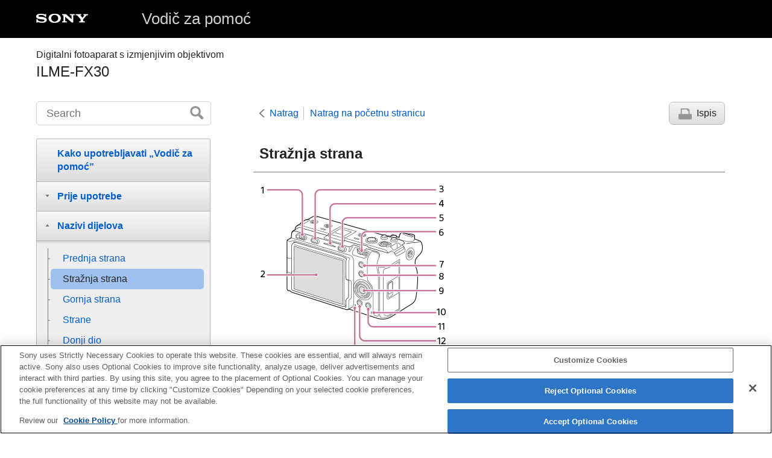

--- FILE ---
content_type: text/html
request_url: https://helpguide.sony.net/ilc/2220/v1/hr/contents/TP0003057036.html
body_size: 48028
content:
<!DOCTYPE html>
<html lang="en" dir="ltr" data-manual-number="5-043-036-11(1)">
<head><!-- saved from url=(0016)http://localhost --><script src="https://assets.adobedtm.com/962889cb281b/3af702a3fc3d/launch-2f7ca77418cb.min.js" async></script>
<meta charset="windows-1250" />
<meta http-equiv="X-UA-Compatible" content="IE=edge"  charset="windows-1250"/>
<meta name="format-detection" content="telephone=no" />
<meta name="viewport" content="width=device-width" />
<meta name="author" content="Sony Corporation" />
<meta name="copyright" content="Copyright 2022 Sony Corporation" />
<meta name="description" content="" />
<meta name="keywords" content="Interchangeable Lens Digital Camera,ILME-FX30" />

<title>ILME-FX30 | Vodič za pomoć | Stražnja strana</title>
<link href="../common/css/master.css" rel="stylesheet" /><!--[if lt IE 9]><link href="../common/css/master_ie8.css" rel="stylesheet" /><![endif]--><link href="../common/css/en.css" rel="stylesheet" />
<link id="print_css" href="../common/css/print.css" rel="stylesheet" media="print" /><!--[if lt IE 9]><script src="../common/js/html5shiv-printshiv.js"></script><![endif]--><script src="../search/resource.json" charset="utf-8"></script>
<script src="../common/js/search_library.js" charset="utf-8"></script>
<script src="../common/js/onload.js" charset="utf-8"></script>
<script src="../common/js/run_head.js" charset="utf-8"></script>

</head>
<body data-page-type="contents">

<header role="banner">
<div class="global">
<div class="inner"><img src="../common/img/logo.png" alt="SONY" class="global-logo" /><a href="../index.html" class="global-title">Vodič za pomoć</a></div>
</div><!-- /.global --><div class="manual-name">
<div class="inner">
<h1><span class="category-name">Digitalni fotoaparat s izmjenjivim objektivom</span><span class="model-name">ILME-FX30<span class="model-number"></span></span></h1>
</div>
</div><!-- /.manual-name --></header>

<div class="inner">
<div class="utility">
<ul class="utility-nav">
<li class="utility-menu"><a href="#menu"><img src="../common/img/icon_utility_menu.png" alt="izbornik" /></a></li>
<li class="utility-search"><a href="#header-search" id="header-search-toggle"><img src="../common/img/icon_utility_search.png" alt="Pretraživanje" /></a></li>
</ul>
<form class="form-search" id="header-search" role="search" onsubmit="return false;">
<div><input type="text" id="id_search" class="form-search-input" value="" title="Pretraživanje" onkeydown="fncSearchKeyDown(event.keyCode, this.value);" /><input type="image" id="id_search_button" class="form-search-button" alt="Pretraživanje" src="../common/img/button_search.png" /></div>
</form>
</div><!-- /.utility --><noscript>
<div class="noscript">
<p>JavaScript je onemogućen.</p>
<p>Omogućite JavaScript i ponovno učitajte stranicu.</p>
</div>
</noscript>

<ul class="page-nav">
<li class="back"><a href="javascript:history.back();">Natrag</a></li>
<li class="top"><a href="../index.html">Natrag na početnu stranicu</a></li>
<li class="print"><a href="javascript:openPrintWindow();">Ispis</a></li>
</ul><!-- /.page-nav --><main role="main" id="main">
<h2 id="id_title">Stražnja strana</h2>
<div id="id_content">

<div class="refbody">
  <div class="refbodydiv">
    <div class="article">
      <p class="img-left"><img src="image/c_cx95900_partname_03.png" alt="Slika stražnje strane fotoaparata" style="display:block;" /></p>
      <ol class="list">
        <li>Glavni prekidač</li>
        <li>Monitor/zaslon osjetljiv na dodir<p>Možete namjestiti monitor tako da stoji pod kutom koji omogućuje jednostavno gledanje te snimati iz bilo kojeg položaja.</p>
          <p class="img-left"><img src="image/c_cx95900_partname_04.png" alt="Na slici se prikazuje način na koji se monitor može okretati" style="display:block;" /></p>
          <p><b>(A):</b> pribl. 176°</p>
          <p><b>(B):</b> pribl. 270°</p>
            
        <ul class="list">
          <li>Ovisno o vrsti trono&scaron;ca koji upotrebljavate, možda nećete moći namjestiti kut monitora. U tom slučaju otpustite vijak za tronožac za jedan graničnik i prilagodite kut monitora.</li>
          <li>Nemojte primjenjivati prekomjernu silu tijekom otvaranja, zatvaranja ili okretanja monitora. Zbog toga može doći do kvara.</li>
         
        </ul>
         
          
        </li>
        <li>Gumb MODE (Način rada)</li>
        <li>Lampica snimanja</li>
        <li>Tipka MENU</li>
        <li>Rear dial<p>Možete brzo podesiti postavke za svaki način snimanja.</p>
        </li>
        <li>Gumb 5 (prilagodljivi gumb 5) / Gumb FOCUS MAG (Povećanje fokusa)</li>
        <li>Gumb Fn (Funkcija)</li>
        <li>Kotačić za upravljanje</li>
        <li>pristupna žaruljica</li>
        <li>Za snimanje: gumb 4 (prilagodljivi gumb 4) <br />Za pregled: gumb <img src="image/s_delete.png" alt="" /> (Brisanje)</li>
        <li>Tipka <img src="image/s_playback.png" alt="" /> (Reprodukcija)</li>
        <li>Zvučnik</li>
      </ol>
    </div>
  </div>
</div>

</div><!-- /#id_content --><div class="return-pagetop"><a href="#top">Idi na vrh stranice</a></div>

<aside role="complementary" class="related-topic">
<div class="related-topic">
<h3>Povezana tema</h3> 
<ul>
<li><a href="TP0003057035.html">Prednja strana</a></li>
<li><a href="TP0003057037.html">Gornja strana</a></li>
<li><a href="TP0003057038.html">Strane</a></li>
<li><a href="TP0003057039.html">Donji dio</a></li>
</ul>
</div>
</aside>

<div id="questionnaire" class="questionnaire"></div>
<div class="topic-number"></div>
</main>

<div id="sub">
<div class="scrollable">
<nav role="navigation" id="menu">
<ul class="level1">
<li><a href="TP0003027198.html"><span>Kako upotrebljavati &bdquo;Vodič za pomoć&rdquo;</span></a></li>
<li><button type="button"><span>Prije upotrebe</span></button>
<ul class="level2">
<li><a href="TP0002927424.html"><span>Provjera fotoaparata i isporučenih artikala</span></a></li>
<li><a href="TP0002911140.html"><span>Memorijske kartice koje se mogu upotrebljavati</span></a></li>
<li><button type="button"><span>Napomene o upotrebi fotoaparata</span></button>
<ul class="level3">
<li><a href="TP0002926841.html"><span>Mjere opreza</span></a></li>
<li><a href="TP0002887879.html"><span>Napomene o paketu baterije i punjenju baterije</span></a></li>
<li><a href="TP0002911249.html"><span>Napomene o memorijskoj kartici</span></a></li>
<li><a href="TP0002887819.html"><span>Či&scaron;ćenje slikovnog senzora (<span class="uicontrol">Sensor Cleaning</span>)</span></a></li>
<li><a href="TP0002887882.html"><span>Či&scaron;ćenje</span></a></li>
</ul>
</li>
</ul>
</li>
<li><button type="button"><span>Nazivi dijelova</span></button>
<ul class="level2">
<li><a href="TP0003057035.html"><span>Prednja strana</span></a></li>
<li><a href="TP0003057036.html"><span>Stražnja strana</span></a></li>
<li><a href="TP0003057037.html"><span>Gornja strana</span></a></li>
<li><a href="TP0003057038.html"><span>Strane</span></a></li>
<li><a href="TP0003057039.html"><span>Donji dio</span></a></li>
<li><a href="TP0003057040.html"><span>XLR ručica jedinice (samo za ILME-FX30)</span></a></li>
<li><a href="TP0003057021.html"><span>Osnovne prikazane ikone na monitoru</span></a></li>
</ul>
</li>
<li><button type="button"><span>Osnovne radnje</span></button>
<ul class="level2">
<li><a href="TP0003027204.html"><span>Dodirne radnje na monitoru</span></a></li>
<li><a href="TP0002911142.html"><span>Upotreba kotačića za upravljanje</span></a></li>
<li><a href="TP0002920035.html"><span>Upotreba vi&scaron;estrukog birača</span></a></li>
<li><a href="TP0003027318.html"><span>Upotreba gumba MODE (Način rada)</span></a></li>
<li><a href="TP0002911144.html"><span>Upotreba izbornika</span></a></li>
<li><a href="TP1000669382.html"><span>Upotreba glavnog izbornika (popis postavki snimanja)</span></a></li>
<li><a href="TP0002887754.html"><span>Upotreba izbornika funkcija</span></a></li>
<li><a href="TP0003027205.html"><span>Upotreba prilagodljivih tipki</span></a></li>
<li><a href="TP0003027258.html"><span>Upotreba gumba DISP (Postavke prikaza)</span></a></li>
<li><a href="TP0002887796.html"><span>Upotreba gumba Delete</span></a></li>
<li><a href="TP0003027210.html"><span>Upotreba prednjeg i stražnjeg kotačića</span></a></li>
<li><a href="TP0002920040.html"><span>Upotreba tipkovnice</span></a></li>
<li><a href="TP0002911130.html"><span><span class="uicontrol">Vodič kroz fotoap.</span></span></a></li>
</ul>
</li>
<li><button type="button"><span>Priprema fotoaparata / Osnovne radnje snimanja</span></button>
<ul class="level2">
<li><button type="button"><span>Punjenje baterije</span></button>
<ul class="level3">
<li><a href="TP0002911132.html"><span>Umetanje/uklanjanje baterije</span></a></li>
<li><a href="TP1000430984.html"><span>Punjenje paketa baterija s pomoću isporučenog adaptera za izmjeničnu struju</span></a></li>
<li><a href="TP0002911134.html"><span>Punjenje baterije s komercijalno dostupnim adapterom za izmjeničnu struju ili mobilnom baterijom</span></a></li>
<li><a href="TP0002887886.html"><span>Upotreba adaptera za izmjeničnu struju / punjača baterija u inozemstvu</span></a></li>
</ul>
</li>
<li><a href="TP0002911136.html"><span>Priključivanje napajanja iz zidne utičnice</span></a></li>
<li><a href="TP0002911138.html"><span>Umetanje/uklanjanje memorijske kartice</span></a></li>
<li><a href="TP0002919991.html"><span>Postavljanje/uklanjanje objektiva</span></a></li>
<li><a href="TP0003057043.html"><span>Pričvr&scaron;ćivanje isporučene XLR ručice jedinice (samo za ILME-FX30)</span></a></li>
<li><a href="TP0002911141.html"><span>Postavljanje jezika, datuma i vremena</span></a></li>
<li><button type="button"><span>Osnovne radnje snimanja</span></button>
<ul class="level3">
<li><a href="TP0003027212.html"><span>Potvrda prije snimanja</span></a></li>
<li><a href="TP0002887670.html"><span>Snimanje videozapisa</span></a></li>
<li><a href="TP0002911145.html"><span>Snimanje fotografija (<span class="uicontrol">Intelligent Auto</span>)</span></a></li>
</ul>
</li>
</ul>
</li>
<li><a href="TP1000669452.html"><span>Pronalazak funkcija u izborniku MENU</span></a></li>
<li><button type="button"><span>Upotreba funkcija za snimanje</span></button>
<ul class="level2">
<li><a href="TP0003027214.html"><span>Sadržaj ovog poglavlja</span></a></li>
<li><button type="button"><span>Odabir režima snimanja</span></button>
<ul class="level3">
<li><a href="TP0003027215.html"><span><span class="uicontrol">Exposure Ctrl Type</span></span></a></li>
<li><a href="TP0003027216.html"><span><span class="uicontrol">Auto/Manual Swt. Set.</span></span></a></li>
<li><a href="TP0002911155.html"><span><span class="uicontrol">Movie</span>: <span class="uicontrol">Exposure Mode</span></span></a></li>
<li><a href="TP0002924536.html"><span>Uspor. i ubrz. snim.: način ekspozicije</span></a></li>
<li><a href="TP0002887672.html"><span><span class="uicontrol">Intelligent Auto</span></span></a></li>
<li><a href="TP0002911149.html"><span><span class="uicontrol">Program Auto</span></span></a></li>
<li><a href="TP0002911152.html"><span><span class="uicontrol">Aperture Priority</span></span></a></li>
<li><a href="TP0002887678.html"><span><span class="uicontrol">Shutter Priority</span></span></a></li>
<li><a href="TP0002911153.html"><span><span class="uicontrol">Manual Exposure</span></span></a></li>
<li><a href="TP0002887750.html"><span><span class="uicontrol">Auto Slow Shutter</span></span></a></li>
</ul>
</li>
<li><button type="button"><span>Fokusiranje</span></button>
<ul class="level3">
<li><a href="TP0002919988.html"><span>Odabir metode fokusa (<span class="uicontrol">Focus Mode</span>)</span></a></li>
<li><a href="TP0002911172.html"><span>Odabir područja fokusa (<span class="uicontrol">Focus Area</span>)</span></a></li>
<li><a href="TP0002926822.html"><span>Praćenje objekta (funkcija Tracking)</span></a></li>
<li><a href="TP0002887701.html"><span><span class="uicontrol">Manual Focus</span></span></a></li>
<li><a href="TP0002887702.html"><span>Izravni ručni fokus (<span class="uicontrol">DMF</span>)</span></a></li>
</ul>
</li>
<li><button type="button"><span>Face/Eye AF</span></button>
<ul class="level3">
<li><a href="TP0003027217.html"><span>Fokusiranje na ljudske oči</span></a></li>
<li><a href="TP0003027218.html"><span><span class="uicontrol">Face/Eye Prior. in AF</span> (fotografija/videozapis)</span></a></li>
<li><a href="TP0003027319.html"><span><span class="uicontrol">Face/Eye Subject</span> (fotografija/videozapis)</span></a></li>
<li><a href="TP0003057044.html"><span><span class="uicontrol">Subject Sel. Setting</span> (fotografija/film)</span></a></li>
<li><a href="TP0003027220.html"><span><span class="uicontrol">Right/Left Eye Select</span> (fotografija/videozapis)</span></a></li>
<li><a href="TP0003027221.html"><span><span class="uicontrol">Face/Eye Frame Disp.</span> (fotografija/videozapis)</span></a></li>
<li><a href="TP0002887766.html"><span><span class="uicontrol">Face Memory</span></span></a></li>
<li><a href="TP0002925729.html"><span><span class="uicontrol">Regist. Faces Priority</span> (fotografija/videozapis)</span></a></li>
</ul>
</li>
<li><button type="button"><span>Upotreba funkcija fokusiranja</span></button>
<ul class="level3">
<li><a href="TP0002920036.html"><span>Focus Standard</span></a></li>
<li><a href="TP0002924531.html"><span>Pode&scaron;avanje postavki područja fokusiranja položaju fotoaparata (vodoravan/okomit) (sklopka V/H AF Area)</span></a></li>
<li><a href="TP0002924532.html"><span>Registracija trenutnog područja fokusa (AF Area Registration)</span></a></li>
<li><a href="TP0002924533.html"><span>Brisanje registriranog područja fokusiranja (Del. Regist. AF Area)</span></a></li>
<li><a href="TP0002926835.html"><span><span class="uicontrol">Focus Area Limit</span> (fotografija/videozapis)</span></a></li>
<li><a href="TP0002926845.html"><span><span class="uicontrol">Circ. of Focus Point</span> (fotografija/videozapis)</span></a></li>
<li><a href="TP0003027222.html"><span><span class="uicontrol">AF Frame Move Amt</span> (fotografija/videozapis)</span></a></li>
<li><a href="TP0002927426.html"><span><span class="uicontrol">Focus Area Color</span> (fotografija/videozapis)</span></a></li>
<li><a href="TP0002920022.html"><span><span class="uicontrol">AF Area Auto Clear</span></span></a></li>
<li><a href="TP0003057045.html"><span><span class="uicontrol">Area Disp. dur Tracking</span></span></a></li>
<li><a href="TP0002911178.html"><span><span class="uicontrol">AF-C Area Display</span></span></a></li>
<li><a href="TP0002888487.html"><span>Phase Detect. Area</span></a></li>
<li><a href="TP0002920004.html"><span><span class="uicontrol">AF Tracking Sensitivity</span></span></a></li>
<li><a href="TP0002920062.html"><span><span class="uicontrol">AF Transition Speed</span></span></a></li>
<li><a href="TP0002920012.html"><span><span class="uicontrol">AF Subj. Shift Sensitivity</span></span></a></li>
<li><a href="TP1000430986.html"><span><span class="uicontrol">AF Assist</span></span></a></li>
<li><a href="TP0002887709.html"><span>AF/MF Selector</span></a></li>
<li><a href="TP0002887715.html"><span><span class="uicontrol">AF w/ Shutter</span></span></a></li>
<li><a href="TP0002887716.html"><span><span class="uicontrol">AF On</span></span></a></li>
<li><a href="TP0002919656.html"><span><span class="uicontrol">Focus Hold</span></span></a></li>
<li><a href="TP0002911176.html"><span><span class="uicontrol">Pre-AF</span></span></a></li>
<li><a href="TP0002911181.html"><span><span class="uicontrol">Priority Set in AF-S</span></span></a></li>
<li><a href="TP0002911182.html"><span><span class="uicontrol">Priority Set in AF-C</span></span></a></li>
<li><a href="TP0002920052.html"><span><span class="uicontrol">AF in Focus Mag.</span></span></a></li>
<li><a href="TP0002911175.html"><span><span class="uicontrol">Auto Magnifier in MF</span></span></a></li>
<li><a href="TP0002887713.html"><span><span class="uicontrol">Focus Magnifier</span></span></a></li>
<li><a href="TP0002887704.html"><span><span class="uicontrol">Focus Magnif. Time</span> (fotografija/videozapis)</span></a></li>
<li><a href="TP0002926826.html"><span><span class="uicontrol">Initial Focus Mag.</span> (film)</span></a></li>
<li><a href="TP0002919985.html"><span><span class="uicontrol">Initial Focus Mag.</span> (fotografija)</span></a></li>
<li><a href="TP1000430987.html"><span><span class="uicontrol">Focus Map</span></span></a></li>
<li><a href="TP0002925721.html"><span>Peaking Display</span></a></li>
</ul>
</li>
<li><button type="button"><span>Prilagođavanje načina ekspozicije/mjerenja</span></button>
<ul class="level3">
<li><a href="TP0002911183.html"><span><span class="uicontrol">Exposure Comp.</span> (fotografija/videozapis)</span></a></li>
<li><a href="TP0003027223.html"><span>Prikaz histograma</span></a></li>
<li><a href="TP0002887725.html"><span><span class="uicontrol">Exposure step</span> (fotografija/videozapis)</span></a></li>
<li><a href="TP0002920006.html"><span><span class="uicontrol">Exposure Std. Adjust</span> (fotografija/videozapis)</span></a></li>
<li><a href="TP0002911195.html"><span><span class="uicontrol">D-Range Optimizer</span> (fotografija/videozapis)</span></a></li>
<li><a href="TP0002887719.html"><span><span class="uicontrol">Metering Mode</span> (fotografija/videozapis)</span></a></li>
<li><a href="TP0002925726.html"><span><span class="uicontrol">Face Priority in Multi Metering</span> (fotografija/videozapis)</span></a></li>
<li><a href="TP0002920005.html"><span><span class="uicontrol">Spot Metering Point</span> (fotografija/videozapis)</span></a></li>
<li><a href="TP0002887720.html"><span><span class="uicontrol">AE zaključavanje</span></span></a></li>
<li><a href="TP0002887721.html"><span><span class="uicontrol">AEL w/ Shutter</span></span></a></li>
<li><a href="TP0002925727.html"><span><span class="uicontrol">Zebra Display</span></span></a></li>
</ul>
</li>
<li><button type="button"><span>Odabir ISO osjetljivosti</span></button>
<ul class="level3">
<li><a href="TP0002911193.html"><span><span class="uicontrol">ISO</span> (fotografija/videozapis)</span></a></li>
<li><a href="TP0002926824.html"><span><span class="uicontrol">ISO Range Limit</span> (fotografija/videozapis)</span></a></li>
<li><a href="TP0002911194.html"><span><span class="uicontrol">ISO AUTO Min. SS</span></span></a></li>
</ul>
</li>
<li><button type="button"><span>Ravnoteža bijele boje</span></button>
<ul class="level3">
<li><a href="TP0002911197.html"><span><span class="uicontrol">White Balance</span> (fotografija/videozapis)</span></a></li>
<li><a href="TP0002911198.html"><span>Snimanje standardne bijele boje za postavljanje balansa bijele boje (prilagođen balans bijele boje)</span></a></li>
<li><a href="TP0002919998.html"><span><span class="uicontrol">Priority Set in AWB</span> (fotografija/videozapis)</span></a></li>
<li><a href="TP0002926825.html"><span><span class="uicontrol">Shutter AWB Lock</span></span></a></li>
<li><a href="TP0003027224.html"><span><span class="uicontrol">Shockless WB</span></span></a></li>
</ul>
</li>
<li><button type="button"><span>Postavke zapisnika snimanja</span></button>
<ul class="level3">
<li><a href="TP1000669400.html"><span>Zapisnik snimanja</span></a></li>
<li><a href="TP1000669401.html"><span><span class="uicontrol">Zapisnik postavke snimanja</span></span></a></li>
<li><a href="TP1000669402.html"><span><span class="uicontrol">Odaberite LUT</span></span></a></li>
<li><a href="TP1000669403.html"><span><span class="uicontrol">Manage User LUTs</span></span></a></li>
<li><a href="TP1000669404.html"><span><span class="uicontrol">Base ISO</span></span></a></li>
<li><a href="TP1000669405.html"><span><span class="uicontrol">Base ISO Switch EI</span></span></a></li>
<li><a href="TP1000669406.html"><span><span class="uicontrol">Exposure Index</span></span></a></li>
<li><a href="TP1000669407.html"><span><span class="uicontrol">Display LUT</span></span></a></li>
</ul>
</li>
<li><button type="button"><span>Dodavanje efekata fotografijama</span></button>
<ul class="level3">
<li><a href="TP0002911200.html"><span><span class="uicontrol">Creative Look</span> (fotografija/videozapis)</span></a></li>
<li><a href="TP0002920003.html"><span><span class="uicontrol">Picture Profile</span> (fotografija/film)</span></a></li>
</ul>
</li>
<li><button type="button"><span>Snimanje s načinom rada pogona (samookidač/skup)</span></button>
<ul class="level3">
<li><a href="TP0002911186.html"><span><span class="uicontrol">Drive Mode</span></span></a></li>
<li><a href="TP0002887730.html"><span><span class="uicontrol">Self-timer(Single)</span></span></a></li>
<li><a href="TP0002911188.html"><span><span class="uicontrol">Single Bracket</span></span></a></li>
<li><a href="TP0002911192.html"><span>Indikator tijekom snimanja sa skupom ekspozicije</span></a></li>
<li><a href="TP0002911189.html"><span><span class="uicontrol">WB bracket</span></span></a></li>
<li><a href="TP0002887734.html"><span><span class="uicontrol">DRO Bracket</span></span></a></li>
<li><a href="TP0002911191.html"><span><span class="uicontrol">Bracket Settings</span></span></a></li>
</ul>
</li>
<li><a href="TP0002926834.html"><span><span class="uicontrol">Interval Shoot Func.</span></span></a></li>
<li><button type="button"><span>Postavljanje kvalitete slike i formata snimanja</span></button>
<ul class="level3">
<li><a href="TP0003027225.html"><span><span class="uicontrol">JPEG/HEIF Switch</span></span></a></li>
<li><a href="TP0003057048.html"><span><span class="uicontrol">Image Quality Settings</span>: <span class="uicontrol">File Format</span> (fotografija)</span></a></li>
<li><a href="TP0003057050.html"><span><span class="uicontrol">Image Quality Settings</span>: <span class="uicontrol">JPEG Quality</span>/<span class="uicontrol">HEIF Quality</span></span></a></li>
<li><a href="TP0003057051.html"><span><span class="uicontrol">Image Quality Settings</span>: <span class="uicontrol">JPEG Image Size</span>/<span class="uicontrol">HEIF Image Size</span></span></a></li>
<li><a href="TP0002911169.html"><span><span class="uicontrol">Aspect Ratio</span></span></a></li>
<li><a href="TP0003027226.html"><span><span class="uicontrol">HLG Still Image</span></span></a></li>
<li><a href="TP0002887775.html"><span><span class="uicontrol">Color Space</span></span></a></li>
<li><a href="TP0002911202.html"><span><span class="uicontrol">Format datoteke (videozapis)</span></span></a></li>
<li><a href="TP0002911203.html"><span><span class="uicontrol">Movie Settings</span> (videozapis)</span></a></li>
<li><a href="TP0002920000.html"><span>S&amp;Q Settings</span></a></li>
<li><a href="TP0002925476.html"><span><span class="uicontrol">Proxy Settings</span></span></a></li>
<li><a href="TP0002925752.html"><span>Kut prikaza</span></a></li>
</ul>
</li>
<li><button type="button"><span>Upotreba dodirnih funkcija</span></button>
<ul class="level3">
<li><a href="TP0002920054.html"><span><span class="uicontrol">Touch Operation</span></span></a></li>
<li><a href="TP1000669410.html"><span><span class="uicontrol">Swipe Up</span></span></a></li>
<li><a href="TP1000200925.html"><span><span class="uicontrol">Touch Func. in Shooting</span></span></a></li>
<li><a href="TP0002920055.html"><span>Fokusiranje s pomoću dodirnih radnji (<span class="uicontrol">Touch Focus</span>)</span></a></li>
<li><a href="TP0002926846.html"><span>Početak praćenja s pomoću dodirnih radnji (<span class="uicontrol">Touch Tracking</span>)</span></a></li>
<li><a href="TP1000430989.html"><span>Snimanje s pomoću dodirnih radnji (<span class="uicontrol">Touch Shutter</span>)</span></a></li>
</ul>
</li>
<li><button type="button"><span>Postavke okidača</span></button>
<ul class="level3">
<li><a href="TP1000669412.html"><span><span class="uicontrol">Silent Mode</span> (fotografija/film)</span></a></li>
<li><a href="TP0002887781.html"><span><span class="uicontrol">Release w/o Lens</span> (fotografija/videozapis)</span></a></li>
<li><a href="TP0002911215.html"><span>Release w/o Card</span></a></li>
<li><a href="TP0003057052.html"><span><span class="uicontrol">Anti-flicker Set.</span></span></a></li>
</ul>
</li>
<li><button type="button"><span>Upotreba zumiranja</span></button>
<ul class="level3">
<li><a href="TP0002911157.html"><span>Značajke zumiranja dostupne s ovim proizvodom</span></a></li>
<li><a href="TP0002920033.html"><span>Clear Image Zoom/Digital Zoom</span></a></li>
<li><a href="TP0002887685.html"><span><span class="uicontrol">Zoom Range</span> (fotografija/videozapis)</span></a></li>
<li><a href="TP0003057054.html"><span>Zoom Lever Speed (fotografija/film)</span></a></li>
<li><a href="TP0002908067.html"><span><span class="uicontrol">Custom Key Z. Speed</span> (fotografija/film)</span></a></li>
<li><a href="TP0003027228.html"><span><span class="uicontrol">Remote Zoom Speed</span> (fotografija/film)</span></a></li>
<li><a href="TP0002911158.html"><span>O omjeru zumiranja</span></a></li>
<li><a href="TP0002920061.html"><span><span class="uicontrol">Zoom Ring Rotate</span></span></a></li>
</ul>
</li>
<li><button type="button"><span>Smanjenje zamućenosti</span></button>
<ul class="level3">
<li><a href="TP0002887771.html"><span><span class="uicontrol">SteadyShot</span> (fotografija)</span></a></li>
<li><a href="TP0002897739.html"><span>SteadyShot (videozapis)</span></a></li>
<li><a href="TP0002920028.html"><span><span class="uicontrol">SteadyShot Adjust.</span> (fotografija/videozapis)</span></a></li>
<li><a href="TP0003027230.html"><span>SteadyShot focal length (fotografija/videozapis)</span></a></li>
</ul>
</li>
<li><a href="TP0002925745.html"><span><span class="uicontrol">Lens Compensation</span> (fotografija/videozapis)</span></a></li>
<li><button type="button"><span>Smanjenje &scaron;uma</span></button>
<ul class="level3">
<li><a href="TP0002911212.html"><span>High ISO NR</span></a></li>
</ul>
</li>
<li><button type="button"><span>Postavljanje prikaza monitora tijekom snimanja</span></button>
<ul class="level3">
<li><a href="TP0002887777.html"><span><span class="uicontrol">Auto Review</span> (fotografija)</span></a></li>
<li><a href="TP0002924534.html"><span><span class="uicontrol">Remain Shoot Display</span> (fotografija)</span></a></li>
<li><a href="TP0002911213.html"><span><span class="uicontrol">Grid Line Display</span> (fotografija/videozapis)</span></a></li>
<li><a href="TP0003027231.html"><span><span class="uicontrol">Grid Line Type</span> (fotografija/videozapis)</span></a></li>
<li><a href="TP0002887778.html"><span><span class="uicontrol">Live View Display Set.</span></span></a></li>
<li><a href="TP0002887790.html"><span><span class="uicontrol">Pretpreg. otv. blende</span></span></a></li>
<li><a href="TP0002887791.html"><span><span class="uicontrol">Pretpreg. Result Preview</span></span></a></li>
<li><a href="TP0002911214.html"><span><span class="uicontrol">Osvijetli zaslon</span></span></a></li>
<li><a href="TP0003027232.html"><span><span class="uicontrol">Emphasized REC Display</span></span></a></li>
<li><a href="TP0002911205.html"><span><span class="uicontrol">Marker Display</span></span></a></li>
<li><a href="TP0002920039.html"><span><span class="uicontrol">Gamma Display Assist</span></span></a></li>
<li><a href="TP0003027233.html"><span><span class="uicontrol">Gamma Disp. Assist Typ.</span></span></a></li>
</ul>
</li>
<li><button type="button"><span>Snimanje zvuka videozapisa</span></button>
<ul class="level3">
<li><a href="TP0002887746.html"><span><span class="uicontrol">Audio Recording</span></span></a></li>
<li><a href="TP0002887747.html"><span><span class="uicontrol">Audio Rec Level</span></span></a></li>
<li><a href="TP0002887748.html"><span><span class="uicontrol">Audio Out Timing</span></span></a></li>
<li><a href="TP0002887749.html"><span><span class="uicontrol">Wind Noise Reduct.</span></span></a></li>
<li><a href="TP0003027234.html"><span><span class="uicontrol">Shoe Audio Set.</span></span></a></li>
<li><a href="TP0003057056.html"><span>Snimanje zvuka s pomoću XLR adaptera isporučene ručke (samo za ILME-FX30)</span></a></li>
</ul>
</li>
<li><button type="button"><span>Postavke TC/UB</span></button>
<ul class="level3">
<li><a href="TP0002920008.html"><span><span class="uicontrol">TC/UB</span></span></a></li>
<li><a href="TP0002920025.html"><span><span class="uicontrol">TC/UB Disp. Setting</span></span></a></li>
<li><a href="TP1000669445.html"><span>Usklađivanje vremenskog koda s ostalim uređajima</span></a></li>
</ul>
</li>
<li><button type="button"><span>Usmjeravanje zvuka i videozapisa uživo</span></button>
<ul class="level3">
<li><a href="TP1000669419.html"><span><span class="uicontrol">USB Streaming</span> (film)</span></a></li>
</ul>
</li>
</ul>
</li>
<li><button type="button"><span>Prilagodba fotoaparata</span></button>
<ul class="level2">
<li><a href="TP0003027235.html"><span>Sadržaj ovog poglavlja</span></a></li>
<li><a href="TP0002927450.html"><span>Mogućnosti prilagodbe fotoaparata</span></a></li>
<li><a href="TP0002925735.html"><span>Dodjela često upotrijebljenih funkcija gumbima i kotačićima (<span class="uicontrol">Custom Key/Dial Set.</span>)</span></a></li>
<li><a href="TP0002926829.html"><span>Privremena promjena funkcije na kotačiću (<span class="uicontrol">My Dial Settings</span>)</span></a></li>
<li><button type="button"><span>Registracija i pozivanje postavki fotoaparata</span></button>
<ul class="level3">
<li><a href="TP0002887753.html"><span><span class="uicontrol">Camera Set. Memory</span></span></a></li>
<li><a href="TP0002887682.html"><span><span class="uicontrol">Recall Camera Setting</span></span></a></li>
<li><a href="TP0002925734.html"><span>Memory/Recall Media</span></a></li>
<li><a href="TP0002924542.html"><span>Registracija postavki snimanja na prilagodljivu tipku (<span class="uicontrol">Reg. Custom Shoot Set</span>)</span></a></li>
</ul>
</li>
<li><button type="button"><span>Registracija često upotrijebljenih funkcija na izbornik funkcija</span></button>
<ul class="level3">
<li><a href="TP0003027236.html"><span>Fn Menu Settings</span></a></li>
</ul>
</li>
<li><button type="button"><span>Registracija često upotrijebljenih funkcija na izbornik My Menu</span></button>
<ul class="level3">
<li><a href="TP0002924544.html"><span>Add Item</span></a></li>
<li><a href="TP0002924545.html"><span>Sort Item</span></a></li>
<li><a href="TP0002924546.html"><span>Delete Item</span></a></li>
<li><a href="TP0002924547.html"><span>Delete Page</span></a></li>
<li><a href="TP0002924548.html"><span>Delete All</span></a></li>
<li><a href="TP0002927431.html"><span>Display From My Menu</span></a></li>
</ul>
</li>
<li><button type="button"><span>Zasebna prilagodba postavki fotoaparata za fotografije i videozapise</span></button>
<ul class="level3">
<li><a href="TP0003027237.html"><span><span class="uicontrol">Different Set for Still/Mv</span></span></a></li>
</ul>
</li>
<li><button type="button"><span>Prilagodba funkcija na prstenu/kotačiću</span></button>
<ul class="level3">
<li><a href="TP0002925736.html"><span><span class="uicontrol">Av/Tv Rotate</span></span></a></li>
<li><a href="TP0002924543.html"><span>Lock Operation Parts</span></a></li>
</ul>
</li>
<li><button type="button"><span>Snimanje videozapisa pritiskom na gumb okidanja</span></button>
<ul class="level3">
<li><a href="TP0002924540.html"><span><span class="uicontrol">REC w/ Shutter</span> (film)</span></a></li>
</ul>
</li>
<li><button type="button"><span>Postavke monitora</span></button>
<ul class="level3">
<li><a href="TP1000669420.html"><span><span class="uicontrol">Monitor Flip Direction</span></span></a></li>
<li><a href="TP0002911166.html"><span><span class="uicontrol">DISP (Screen Disp) Set</span></span></a></li>
</ul>
</li>
</ul>
</li>
<li><button type="button"><span>Viewing</span></button>
<ul class="level2">
<li><a href="TP0003027238.html"><span>Sadržaj ovog poglavlja</span></a></li>
<li><button type="button"><span>Pregledavanje slika</span></button>
<ul class="level3">
<li><a href="TP0002919997.html"><span>Odabir memorijske kartice za reprodukciju (<span class="uicontrol">Select Playback Media</span>)</span></a></li>
<li><a href="TP0002887792.html"><span>Reprodukcija fotografija</span></a></li>
<li><a href="TP0002911217.html"><span>Povećanje reproducirane slike (<span class="uicontrol">Povećanje slike</span>)</span></a></li>
<li><a href="TP0002919984.html"><span><span class="uicontrol">Enlarge Initial Mag.</span></span></a></li>
<li><a href="TP0002919987.html"><span><span class="uicontrol">Enlarge Initial Position</span></span></a></li>
<li><a href="TP0002887802.html"><span>Automatsko okretanje snimnjenih slika (<span class="uicontrol">Display Rotation</span>)</span></a></li>
<li><a href="TP0002911218.html"><span>Reprodukcija filmova</span></a></li>
<li><a href="TP0002887811.html"><span><span class="uicontrol">Volume Settings</span></span></a></li>
<li><a href="TP0003027239.html"><span><span class="uicontrol">4ch Audio Monitoring</span> (videozapis)</span></a></li>
<li><a href="TP0002887803.html"><span>Reprodukcija slika u dijaprojekciji (<span class="uicontrol">Slide Show</span>)</span></a></li>
<li><a href="TP0002926827.html"><span><span class="uicontrol">Cont. Play for Interval</span></span></a></li>
<li><a href="TP0002926828.html"><span><span class="uicontrol">Play Speed for Interval</span></span></a></li>
</ul>
</li>
<li><button type="button"><span>Promjena načina prikaza slika</span></button>
<ul class="level3">
<li><a href="TP0002887794.html"><span>Reprodukcija slika na zaslonu indeksa slika (<span class="uicontrol">Image Index</span>)</span></a></li>
<li><a href="TP0002887801.html"><span>Zamjena fotografija i videozapisa (<span class="uicontrol">View Mode</span>)</span></a></li>
<li><a href="TP0002925478.html"><span><span class="uicontrol">Display as Group</span></span></a></li>
<li><a href="TP0003027240.html"><span><span class="uicontrol">Focus Frame Display</span> (reprodukcija)</span></a></li>
<li><a href="TP1000430992.html"><span><span class="uicontrol">Disp Specified Time Img.</span></span></a></li>
</ul>
</li>
<li><a href="TP1000430993.html"><span>Postavljanje metode za skakanje između slika (<span class="uicontrol">Image Jump Setting</span>)</span></a></li>
<li><a href="TP0002887805.html"><span>Za&scaron;tita snimljenih fotografija (<span class="uicontrol">Protect</span>)</span></a></li>
<li><button type="button"><span>Dodavanje informacija slikama</span></button>
<ul class="level3">
<li><a href="TP0002925732.html"><span><span class="uicontrol">Rating</span></span></a></li>
<li><a href="TP0002925733.html"><span><span class="uicontrol">Rating Set(Custom Key)</span></span></a></li>
<li><a href="TP0002887804.html"><span>Okretanje slike (<span class="uicontrol">Rotate</span>)</span></a></li>
</ul>
</li>
<li><button type="button"><span>Izdvajanje fotografije iz videozapisa</span></button>
<ul class="level3">
<li><a href="TP0002919980.html"><span><span class="uicontrol">Photo Capture</span></span></a></li>
<li><a href="TP0003027242.html"><span><span class="uicontrol">JPEG/HEIF Switch</span> (<span class="uicontrol">Photo Capture</span>)</span></a></li>
</ul>
</li>
<li><a href="TP0002919995.html"><span>Kopiranje slika s jedne memorijske kartice na drugu (<span class="uicontrol">Copy</span>)</span></a></li>
<li><button type="button"><span>Brisanje slika</span></button>
<ul class="level3">
<li><a href="TP0002887797.html"><span>Brisanje vi&scaron;e odabranih slika (Delete)</span></a></li>
<li><a href="TP0003057059.html"><span><span class="uicontrol">Delete pressing twice</span></span></a></li>
<li><a href="TP0002887816.html"><span><span class="uicontrol">Delete confirm.</span></span></a></li>
</ul>
</li>
<li><button type="button"><span>Pregledavanje slika na TV-u</span></button>
<ul class="level3">
<li><a href="TP0002911220.html"><span>Pregledavanje slika na TV-u putem HDMI kabela</span></a></li>
</ul>
</li>
</ul>
</li>
<li><button type="button"><span>Promjena postavki fotoaparata</span></button>
<ul class="level2">
<li><button type="button"><span>Postavke memorijske kartice</span></button>
<ul class="level3">
<li><a href="TP0002887828.html"><span><span class="uicontrol">Format</span></span></a></li>
<li><a href="TP0003057060.html"><span><span class="uicontrol">Rec. Media Settings</span> (fotografija/film): <span class="uicontrol">Recording Media</span> (fotografija)</span></a></li>
<li><a href="TP0003057061.html"><span><span class="uicontrol">Rec. Media Settings</span> (fotografija/film): <span class="uicontrol">Recording Media</span> (film)</span></a></li>
<li><a href="TP0002925739.html"><span><span class="uicontrol">Rec. Media Settings</span> (fotografija/videozapis): <span class="uicontrol">Auto Switch Media</span></span></a></li>
<li><a href="TP0002887833.html"><span><span class="uicontrol">Recover Image DB</span> (fotografija/videozapis)</span></a></li>
<li><a href="TP0002887834.html"><span><span class="uicontrol">Display Media Info.</span> (fotografija/videozapis)</span></a></li>
</ul>
</li>
<li><button type="button"><span>Postavke datoteke</span></button>
<ul class="level3">
<li><a href="TP0002927432.html"><span><span class="uicontrol">File/Folder Settings</span></span></a></li>
<li><a href="TP0002887830.html"><span><span class="uicontrol">Select REC Folder</span></span></a></li>
<li><a href="TP0002887831.html"><span><span class="uicontrol">Create New Folder</span></span></a></li>
<li><a href="TP0002927433.html"><span><span class="uicontrol">File Settings</span></span></a></li>
<li><a href="TP0002926831.html"><span>IPTC Information</span></a></li>
<li><a href="TP0002911227.html"><span><span class="uicontrol">Copyright Info</span></span></a></li>
<li><a href="TP0002926832.html"><span><span class="uicontrol">Write Serial Number</span> (fotografija/videozapis)</span></a></li>
</ul>
</li>
<li><button type="button"><span>Network settings</span></button>
<ul class="level3">
<li><a href="TP0002927436.html"><span><span class="uicontrol">Bluetooth Rmt Ctrl</span></span></a></li>
<li><a href="TP0002887848.html"><span><span class="uicontrol">WPS Push</span></span></a></li>
<li><a href="TP0002887849.html"><span><span class="uicontrol">Access Point Set.</span></span></a></li>
<li><a href="TP0002927437.html"><span><span class="uicontrol">Wi-Fi Frequency Band</span> (modeli koji podržavaju 5 GHz)</span></a></li>
<li><a href="TP0002927438.html"><span><span class="uicontrol">Display Wi-Fi Info.</span></span></a></li>
<li><a href="TP0002887852.html"><span><span class="uicontrol">SSID/PW Reset</span></span></a></li>
<li><a href="TP0002920030.html"><span>Bluetooth postavke</span></a></li>
<li><a href="TP0002924552.html"><span><span class="uicontrol">Wired LAN</span> (USB-LAN)</span></a></li>
<li><a href="TP0002887847.html"><span><span class="uicontrol">Airplane Mode</span></span></a></li>
<li><a href="TP0002887850.html"><span><span class="uicontrol">Edit Device Name</span></span></a></li>
<li><a href="TP0002924553.html"><span>Uvoz korijenskog certifikata u fotoaparat (Import Root Certificate)</span></a></li>
<li><a href="TP0002927439.html"><span><span class="uicontrol">Security(IPsec)</span></span></a></li>
<li><a href="TP0002920067.html"><span><span class="uicontrol">Reset Network Set.</span></span></a></li>
<li><a href="TP0002924550.html"><span><span class="uicontrol">FTP Transfer Func.</span></span></a></li>
</ul>
</li>
<li><button type="button"><span>Postavke monitora</span></button>
<ul class="level3">
<li><a href="TP0002911221.html"><span><span class="uicontrol">Monitor Brightness</span></span></a></li>
</ul>
</li>
<li><button type="button"><span>Postavke napajanja</span></button>
<ul class="level3">
<li><a href="TP0002911224.html"><span><span class="uicontrol">Power Save Start Time</span></span></a></li>
<li><a href="TP0002924549.html"><span><span class="uicontrol">Auto Power OFF Temp.</span></span></a></li>
<li><a href="TP0003057066.html"><span><span class="uicontrol">Fan Control</span> (videozapis)</span></a></li>
<li><a href="TP0002887817.html"><span><span class="uicontrol">Display Quality</span></span></a></li>
</ul>
</li>
<li><button type="button"><span>USB postavke</span></button>
<ul class="level3">
<li><a href="TP0002887823.html"><span><span class="uicontrol">Način USB povezivanja</span></span></a></li>
<li><a href="TP0002887824.html"><span><span class="uicontrol">USB LUN Setting</span></span></a></li>
<li><a href="TP0002911226.html"><span>USB Power Supply</span></a></li>
</ul>
</li>
<li><button type="button"><span>Postavke vanjskog izlaza</span></button>
<ul class="level3">
<li><a href="TP0002887821.html"><span><span class="uicontrol">HDMI Resolution</span></span></a></li>
<li><a href="TP0003027244.html"><span><span class="uicontrol">HDMI Output Settings</span> (videozapis)</span></a></li>
<li><a href="TP0002887825.html"><span><span class="uicontrol">HDMI Info. Zaslon</span></span></a></li>
<li><a href="TP0002887822.html"><span><span class="uicontrol">CTRL FOR HDMI</span></span></a></li>
</ul>
</li>
<li><button type="button"><span>Općenite postavke</span></button>
<ul class="level3">
<li><a href="TP0002888269.html"><span>Language&nbsp;</span></a></li>
<li><a href="TP0002887827.html"><span><span class="uicontrol">Area/Date/Time Setting</span></span></a></li>
<li><a href="TP0002888270.html"><span><span class="uicontrol">NTSC/PAL Selector</span></span></a></li>
<li><a href="TP0002920066.html"><span><span class="uicontrol">Audio signals</span></span></a></li>
<li><a href="TP0003057067.html"><span>REC Lamp</span></a></li>
<li><a href="TP0002920026.html"><span>Video Light Mode</span></a></li>
<li><a href="TP0003027246.html"><span><span class="uicontrol">Pixel Mapping</span></span></a></li>
<li><a href="TP1000430995.html"><span><span class="uicontrol">Version</span></span></a></li>
<li><a href="TP1000430996.html"><span><span class="uicontrol">Screen Reader</span> (samo za određene modele)</span></a></li>
<li><a href="TP0002927434.html"><span><span class="uicontrol">Save/Load Settings</span></span></a></li>
<li><a href="TP0002887837.html"><span><span class="uicontrol">Setting Reset</span></span></a></li>
</ul>
</li>
</ul>
</li>
<li><button type="button"><span>Funkcije dostupne s pametnim telefonom</span></button>
<ul class="level2">
<li><a href="TP0002911228.html"><span>Dostupne funkcije s pametnim telefonom (Imaging Edge Mobile)</span></a></li>
<li><button type="button"><span>Povezivanje fotoaparata s pametnim telefonom</span></button>
<ul class="level3">
<li><a href="TP1000430997.html"><span>Uparivanje fotoaparata s pametnim telefonom (<span class="uicontrol">Smartphone Regist.</span>)</span></a></li>
<li><a href="TP1000430998.html"><span>Povezivanje fotoaparata i pametnog telefona bez uparivanja</span></a></li>
</ul>
</li>
<li><button type="button"><span>Upotreba pametnog telefona kao daljinskog upravljača</span></button>
<ul class="level3">
<li><a href="TP0003027247.html"><span>Upotreba pametnog telefona kao daljinskog upravljača</span></a></li>
<li><a href="TP0003057069.html"><span><span class="uicontrol">Remote Shoot Setting</span> (pametni telefon)</span></a></li>
</ul>
</li>
<li><button type="button"><span>Prijenos slika na pametni telefon</span></button>
<ul class="level3">
<li><a href="TP0003057070.html"><span><span class="uicontrol">Select on Cam &amp; Send</span> (prijenos na pametni telefon)</span></a></li>
<li><a href="TP1000432507.html"><span>Reset Transfer Status (prijenos na pametni telefon)</span></a></li>
</ul>
</li>
<li><button type="button"><span>Povezivanje dok je fotoaparat isključen</span></button>
<ul class="level3">
<li><a href="TP0002927435.html"><span><span class="uicontrol">Cnct. while Power OFF</span> (pametni telefon)</span></a></li>
</ul>
</li>
<li><a href="TP1000430999.html"><span>Očitavanje podataka o lokaciji s pametnog telefona</span></a></li>
</ul>
</li>
<li><button type="button"><span>Upotreba računala</span></button>
<ul class="level2">
<li><a href="TP0002920068.html"><span>Preporučeno računalno okruženje</span></a></li>
<li><button type="button"><span>Povezivanje/isključivanje fotoaparata i računala</span></button>
<ul class="level3">
<li><a href="TP0002887870.html"><span>Povezivanje fotoaparata s računalom</span></a></li>
<li><a href="TP0002887872.html"><span>Prekid veze fotoaparata s računalom</span></a></li>
</ul>
</li>
<li><button type="button"><span>Upravljanje slikama na računalu i njihovo uređivanje</span></button>
<ul class="level3">
<li><a href="TP0003027248.html"><span>Uvod u računalni softver (Imaging Edge Desktop/Catalyst)</span></a></li>
<li><a href="TP0002911244.html"><span>Uvoz slika na računalo</span></a></li>
</ul>
</li>
<li><a href="TP0002927440.html"><span>Rad s fotoaparatom putem računala(<span class="uicontrol">PC Remote Function</span>)</span></a></li>
<li><a href="TP1000669419.html"><span><span class="uicontrol">USB Streaming</span> (film)</span></a></li>
</ul>
</li>
<li><button type="button"><span>Dodatak</span></button>
<ul class="level2">
<li><a href="TP0003030116.html"><span>Dodatna oprema za zvuk kompatibilna s nosačem za vi&scaron;e sučelja</span></a></li>
<li><button type="button"><span>Mount Adaptor</span></button>
<ul class="level3">
<li><a href="TP0002887888.html"><span>Mount Adaptor</span></a></li>
<li><a href="TP0002887889.html"><span>Adapter za postavljanje LA-EA3/LA-EA5</span></a></li>
<li><a href="TP0002902751.html"><span>Adapter za postavljanje LA-EA4</span></a></li>
</ul>
</li>
<li><a href="TP0002927486.html"><span>Komplet adaptera za vi&scaron;e baterija</span></a></li>
<li><a href="TP0002911135.html"><span>Trajanje baterije i broj slika koje se mogu snimiti</span></a></li>
<li><a href="TP0002911250.html"><span>Broj slika koje je moguće snimiti</span></a></li>
<li><a href="TP0002911251.html"><span>Vrijeme snimanja filmova</span></a></li>
<li><button type="button"><span>Popis ikona na monitoru</span></button>
<ul class="level3">
<li><a href="TP1000752120.html"><span>Popis ikona na zaslonu za snimanje filmova</span></a></li>
<li><a href="TP1000752119.html"><span>Popis ikona na zaslonu za snimanje fotografija</span></a></li>
<li><a href="TP1000752121.html"><span>Popis ikona na zaslonu reprodukcije</span></a></li>
</ul>
</li>
<li><a href="TP1000669954.html"><span>Popis zadanih vrijednosti postavki</span></a></li>
<li><a href="TP1000669430.html"><span>Specifikacije</span></a></li>
<li><a href="TP0002911253.html"><span>Za&scaron;titni znakovi</span></a></li>
<li><a href="TP0002887893.html"><span>Licenca</span></a></li>
</ul>
</li>
<li><button type="button"><span>U slučaju problema</span></button>
<ul class="level2">
<li><a href="TP0002887895.html"><span>Rje&scaron;avanje problema</span></a></li>
<li><a href="TP0002887946.html"><span>Poruke upozorenja</span></a></li>
</ul>
</li>
</ul>
<div class="nav_link_helpguide" style="display:none;">
<p></p>
<p style="word-break : break-all;"><a href=""></a></p></div>
</nav>

<footer role="contentinfo">
<div class="manual-number" dir="ltr">5-043-036-11(1)</div>
<div class="manual-copyright" dir="ltr">Autorska prava 2022 Sony Corporation</div>
</footer>
</div>
</div><!-- /.sub --><div class="return-pagetop-s"><a href="#top"><img src="../common/img/arrow_return_pagetop_s.png" alt="Idi na vrh stranice" /></a></div>
</div><!-- /.inner --><script src="../common/js/jquery.min.js" type="text/javascript" charset="utf-8"></script>
<script src="../common/js/run_foot.js" type="text/javascript" charset="utf-8"></script>
</body>
</html>
